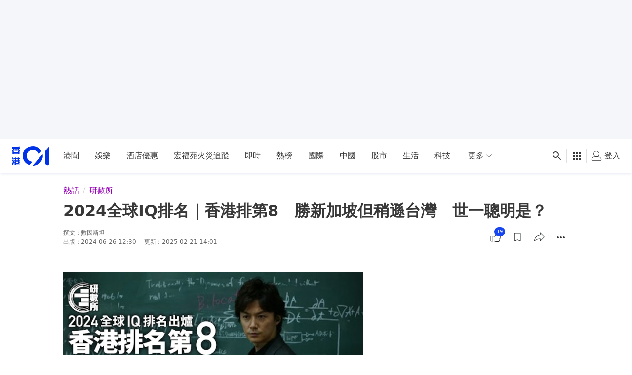

--- FILE ---
content_type: text/html; charset=utf-8
request_url: https://www.google.com/recaptcha/api2/aframe
body_size: 184
content:
<!DOCTYPE HTML><html><head><meta http-equiv="content-type" content="text/html; charset=UTF-8"></head><body><script nonce="OJzYltkVRoz1CpSQwgVKvg">/** Anti-fraud and anti-abuse applications only. See google.com/recaptcha */ try{var clients={'sodar':'https://pagead2.googlesyndication.com/pagead/sodar?'};window.addEventListener("message",function(a){try{if(a.source===window.parent){var b=JSON.parse(a.data);var c=clients[b['id']];if(c){var d=document.createElement('img');d.src=c+b['params']+'&rc='+(localStorage.getItem("rc::a")?sessionStorage.getItem("rc::b"):"");window.document.body.appendChild(d);sessionStorage.setItem("rc::e",parseInt(sessionStorage.getItem("rc::e")||0)+1);localStorage.setItem("rc::h",'1765840897748');}}}catch(b){}});window.parent.postMessage("_grecaptcha_ready", "*");}catch(b){}</script></body></html>

--- FILE ---
content_type: application/javascript; charset=utf-8
request_url: https://fundingchoicesmessages.google.com/f/AGSKWxWnJK27QxFpZVWwAoG4Dy3H8C1mWhCKcKrmj2ZUsgnG-vNvdB_FXSYzvkhrQrs_4DzomtRGXMQymTINhesveee7YiPX-pc6-m-XWfP6aPlC5FR2RrXw-JFPzY1nsZ3vU05O-kspeCgy5sVwqahlJjdBBQ9Amwbr6aMBp5ZlGraS7YYWi6Rx9fb9b2xE/_/sl/assetlisting/?/sidead3./adfeeds./300_ad_/css/ads300_
body_size: -1290
content:
window['9bc7f4a2-3e9d-431c-a031-e6de2caec06d'] = true;

--- FILE ---
content_type: text/javascript; charset=utf-8
request_url: https://app.link/_r?sdk=web2.86.5&branch_key=key_live_poEGVC3LB6uIm5ULkG5jncmktBc9WVaN&callback=branch_callback__0
body_size: 67
content:
/**/ typeof branch_callback__0 === 'function' && branch_callback__0("1529254407507991486");